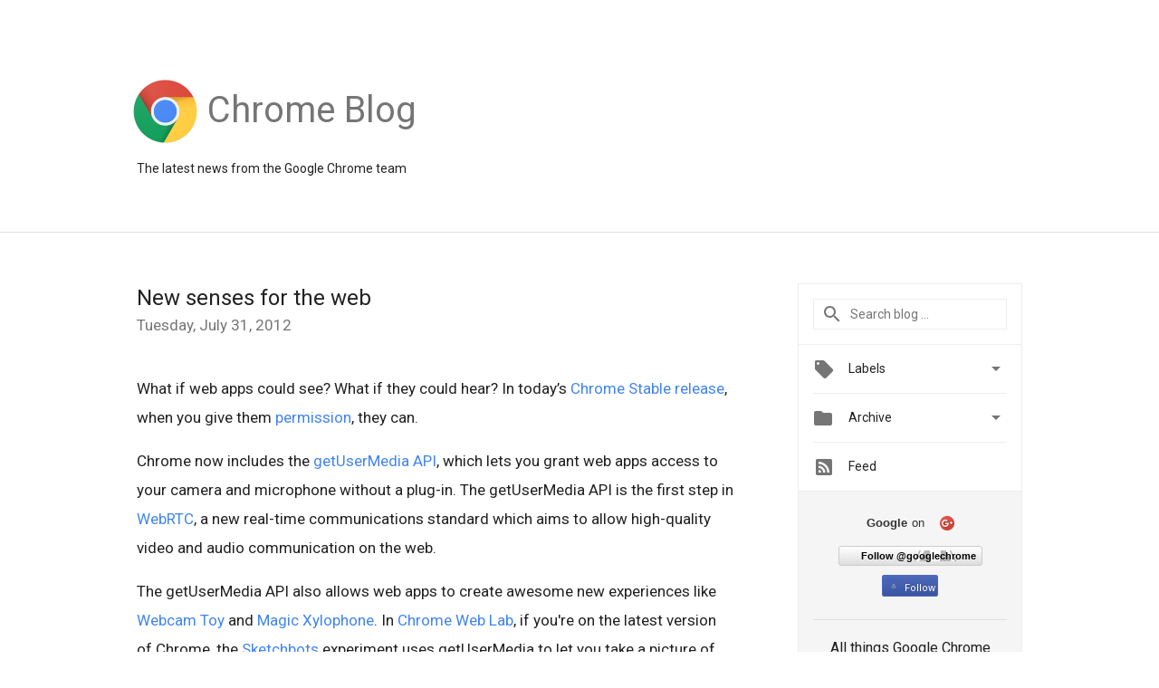

--- FILE ---
content_type: text/html; charset=utf-8
request_url: https://accounts.google.com/o/oauth2/postmessageRelay?parent=https%3A%2F%2Fchrome.googleblog.com&jsh=m%3B%2F_%2Fscs%2Fabc-static%2F_%2Fjs%2Fk%3Dgapi.lb.en.2kN9-TZiXrM.O%2Fd%3D1%2Frs%3DAHpOoo_B4hu0FeWRuWHfxnZ3V0WubwN7Qw%2Fm%3D__features__
body_size: 159
content:
<!DOCTYPE html><html><head><title></title><meta http-equiv="content-type" content="text/html; charset=utf-8"><meta http-equiv="X-UA-Compatible" content="IE=edge"><meta name="viewport" content="width=device-width, initial-scale=1, minimum-scale=1, maximum-scale=1, user-scalable=0"><script src='https://ssl.gstatic.com/accounts/o/2580342461-postmessagerelay.js' nonce="JSs8RC1Xee0VzGd8a04xcQ"></script></head><body><script type="text/javascript" src="https://apis.google.com/js/rpc:shindig_random.js?onload=init" nonce="JSs8RC1Xee0VzGd8a04xcQ"></script></body></html>